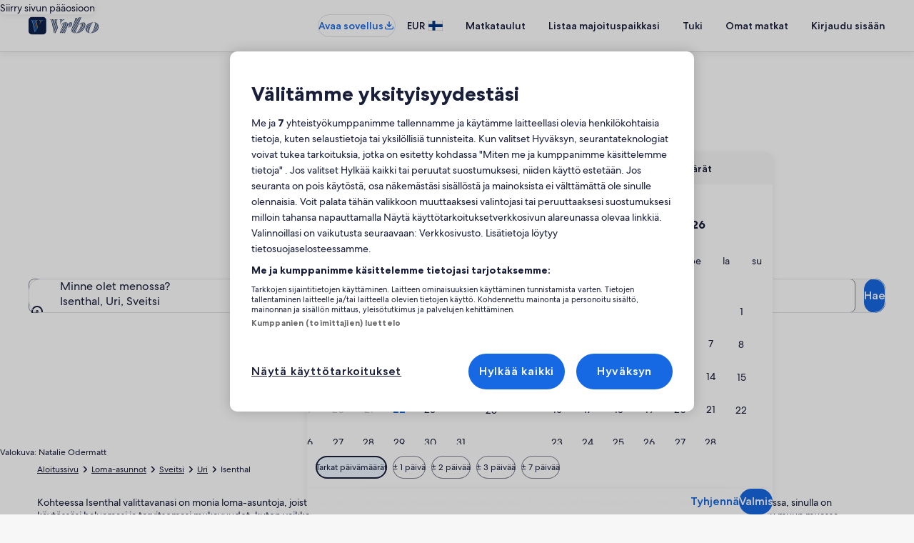

--- FILE ---
content_type: application/javascript
request_url: https://c.travel-assets.com/blossom-flex-ui/mobx.9c0c08c7a56c9982b874.js
body_size: 17213
content:
/*@license For license information please refer to mobx.licenses.txt*/
(self.__LOADABLE_LOADED_CHUNKS__=self.__LOADABLE_LOADED_CHUNKS__||[]).push([[94917],{27813:function(e,t,n){n.r(t),n.d(t,{$mobx:function(){return W},FlowCancellationError:function(){return pn},ObservableMap:function(){return Or},ObservableSet:function(){return kr},Reaction:function(){return Tt},_allowStateChanges:function(){return Xe},_allowStateChangesInsideComputed:function(){return Xt},_allowStateReadsEnd:function(){return vt},_allowStateReadsStart:function(){return _t},_autoAction:function(){return Ft},_endAction:function(){return Fe},_getAdministration:function(){return Yr},_getGlobalState:function(){return Ot},_interceptReads:function(){return Sn},_isComputingDerivation:function(){return at},_resetGlobalState:function(){return wt},_startAction:function(){return ze},action:function(){return zt},autorun:function(){return Jt},comparer:function(){return Y},computed:function(){return Ie},configure:function(){return cn},createAtom:function(){return X},defineProperty:function(){return In},entries:function(){return Mn},extendObservable:function(){return ln},flow:function(){return mn},flowResult:function(){return wn},get:function(){return Bn},getAtom:function(){return Xr},getDebugName:function(){return Jr},getDependencyTree:function(){return fn},getObserverTree:function(){return _n},has:function(){return Ln},intercept:function(){return kn},isAction:function(){return Yt},isBoxedObservable:function(){return Qe},isComputed:function(){return xn},isComputedProp:function(){return En},isFlow:function(){return An},isFlowCancellationError:function(){return bn},isObservable:function(){return Tn},isObservableArray:function(){return br},isObservableMap:function(){return wr},isObservableObject:function(){return Mr},isObservableProp:function(){return Rn},isObservableSet:function(){return jr},keys:function(){return Vn},makeAutoObservable:function(){return or},makeObservable:function(){return rr},observable:function(){return Ce},observe:function(){return Kn},onBecomeObserved:function(){return nn},onBecomeUnobserved:function(){return rn},onReactionError:function(){return Rt},override:function(){return Z},ownKeys:function(){return Un},reaction:function(){return Zt},remove:function(){return Nn},runInAction:function(){return Xt},set:function(){return Cn},spy:function(){return Lt},toJS:function(){return Hn},trace:function(){return Wn},transaction:function(){return zn},untracked:function(){return lt},values:function(){return Dn},when:function(){return Fn}});function r(e){for(var t=arguments.length,n=new Array(t>1?t-1:0),r=1;r<t;r++)n[r-1]=arguments[r];throw new Error("number"==typeof e?"[MobX] minified error nr: "+e+(n.length?" "+n.map(String).join(","):"")+". Find the full error at: https://github.com/mobxjs/mobx/blob/main/packages/mobx/src/errors.ts":"[MobX] "+e)}function i(){return"undefined"!=typeof globalThis?globalThis:window}var o=Object.assign,a=Object.getOwnPropertyDescriptor,s=Object.defineProperty,u=Object.prototype,c=[];Object.freeze(c);var l={};Object.freeze(l);var f="undefined"!=typeof Proxy,h=Object.toString();function _(){f||r("Proxy not available")}function v(e){var t=!1;return function(){if(!t)return t=!0,e.apply(this,arguments)}}var d=function(){};function p(e){return"function"==typeof e}function b(e){switch(typeof e){case"string":case"symbol":case"number":return!0}return!1}function g(e){return null!==e&&"object"==typeof e}function y(e){if(!g(e))return!1;var t=Object.getPrototypeOf(e);if(null==t)return!0;var n=Object.hasOwnProperty.call(t,"constructor")&&t.constructor;return"function"==typeof n&&n.toString()===h}function m(e){var t=null==e?void 0:e.constructor;return!!t&&("GeneratorFunction"===t.name||"GeneratorFunction"===t.displayName)}function O(e,t,n){s(e,t,{enumerable:!1,writable:!0,configurable:!0,value:n})}function w(e,t,n){s(e,t,{enumerable:!1,writable:!1,configurable:!0,value:n})}function A(e,t){var n="isMobX"+e;return t.prototype[n]=!0,function(e){return g(e)&&!0===e[n]}}function S(e){return null!=e&&"[object Map]"===Object.prototype.toString.call(e)}function k(e){return null!=e&&"[object Set]"===Object.prototype.toString.call(e)}var j=void 0!==Object.getOwnPropertySymbols;var x="undefined"!=typeof Reflect&&Reflect.ownKeys?Reflect.ownKeys:j?function(e){return Object.getOwnPropertyNames(e).concat(Object.getOwnPropertySymbols(e))}:Object.getOwnPropertyNames;function E(e){return null===e?null:"object"==typeof e?""+e:e}function P(e,t){return u.hasOwnProperty.call(e,t)}var T=Object.getOwnPropertyDescriptors||function(e){var t={};return x(e).forEach((function(n){t[n]=a(e,n)})),t};function R(e,t){return!!(e&t)}function V(e,t,n){return n?e|=t:e&=~t,e}function D(e,t){(null==t||t>e.length)&&(t=e.length);for(var n=0,r=Array(t);n<t;n++)r[n]=e[n];return r}function M(e,t){for(var n=0;n<t.length;n++){var r=t[n];r.enumerable=r.enumerable||!1,r.configurable=!0,"value"in r&&(r.writable=!0),Object.defineProperty(e,U(r.key),r)}}function C(e,t,n){return t&&M(e.prototype,t),n&&M(e,n),Object.defineProperty(e,"prototype",{writable:!1}),e}function N(e,t){var n="undefined"!=typeof Symbol&&e[Symbol.iterator]||e["@@iterator"];if(n)return(n=n.call(e)).next.bind(n);if(Array.isArray(e)||(n=function(e,t){if(e){if("string"==typeof e)return D(e,t);var n={}.toString.call(e).slice(8,-1);return"Object"===n&&e.constructor&&(n=e.constructor.name),"Map"===n||"Set"===n?Array.from(e):"Arguments"===n||/^(?:Ui|I)nt(?:8|16|32)(?:Clamped)?Array$/.test(n)?D(e,t):void 0}}(e))||t&&e&&"number"==typeof e.length){n&&(e=n);var r=0;return function(){return r>=e.length?{done:!0}:{done:!1,value:e[r++]}}}throw new TypeError("Invalid attempt to iterate non-iterable instance.\nIn order to be iterable, non-array objects must have a [Symbol.iterator]() method.")}function L(){return L=Object.assign?Object.assign.bind():function(e){for(var t=1;t<arguments.length;t++){var n=arguments[t];for(var r in n)({}).hasOwnProperty.call(n,r)&&(e[r]=n[r])}return e},L.apply(null,arguments)}function B(e,t){e.prototype=Object.create(t.prototype),e.prototype.constructor=e,I(e,t)}function I(e,t){return I=Object.setPrototypeOf?Object.setPrototypeOf.bind():function(e,t){return e.__proto__=t,e},I(e,t)}function U(e){var t=function(e,t){if("object"!=typeof e||!e)return e;var n=e[Symbol.toPrimitive];if(void 0!==n){var r=n.call(e,t||"default");if("object"!=typeof r)return r;throw new TypeError("@@toPrimitive must return a primitive value.")}return("string"===t?String:Number)(e)}(e,"string");return"symbol"==typeof t?t:t+""}var K=Symbol("mobx-stored-annotations");function G(e){return Object.assign((function(t,n){if(H(n))return e.decorate_20223_(t,n);q(t,n,e)}),e)}function q(e,t,n){P(e,K)||O(e,K,L({},e[K])),function(e){return e.annotationType_===Q}(n)||(e[K][t]=n)}function H(e){return"object"==typeof e&&"string"==typeof e.kind}var W=Symbol("mobx administration"),z=function(){function e(e){void 0===e&&(e="Atom"),this.name_=void 0,this.flags_=0,this.observers_=new Set,this.lastAccessedBy_=0,this.lowestObserverState_=et.NOT_TRACKING_,this.onBOL=void 0,this.onBUOL=void 0,this.name_=e}var t=e.prototype;return t.onBO=function(){this.onBOL&&this.onBOL.forEach((function(e){return e()}))},t.onBUO=function(){this.onBUOL&&this.onBUOL.forEach((function(e){return e()}))},t.reportObserved=function(){return Et(this)},t.reportChanged=function(){jt(),Pt(this),xt()},t.toString=function(){return this.name_},C(e,[{key:"isBeingObserved",get:function(){return R(this.flags_,e.isBeingObservedMask_)},set:function(t){this.flags_=V(this.flags_,e.isBeingObservedMask_,t)}},{key:"isPendingUnobservation",get:function(){return R(this.flags_,e.isPendingUnobservationMask_)},set:function(t){this.flags_=V(this.flags_,e.isPendingUnobservationMask_,t)}},{key:"diffValue",get:function(){return R(this.flags_,e.diffValueMask_)?1:0},set:function(t){this.flags_=V(this.flags_,e.diffValueMask_,1===t)}}])}();z.isBeingObservedMask_=1,z.isPendingUnobservationMask_=2,z.diffValueMask_=4;var F=A("Atom",z);function X(e,t,n){void 0===t&&(t=d),void 0===n&&(n=d);var r=new z(e);return t!==d&&nn(r,t),n!==d&&rn(r,n),r}var Y={identity:function(e,t){return e===t},structural:function(e,t){return ei(e,t)},default:function(e,t){return Object.is?Object.is(e,t):e===t?0!==e||1/e==1/t:e!=e&&t!=t},shallow:function(e,t){return ei(e,t,1)}};function J(e,t,n){return Tn(e)?e:Array.isArray(e)?Ce.array(e,{name:n}):y(e)?Ce.object(e,void 0,{name:n}):S(e)?Ce.map(e,{name:n}):k(e)?Ce.set(e,{name:n}):"function"!=typeof e||Yt(e)||An(e)?e:m(e)?mn(e):Ft(n,e)}function $(e){return e}var Q="override",Z=G({annotationType_:Q,make_:function(e,t){0;0;return 0},extend_:function(e,t,n,i){r("'"+this.annotationType_+"' can only be used with 'makeObservable'")},decorate_20223_:function(e,t){console.warn("'"+this.annotationType_+"' cannot be used with decorators - this is a no-op")}});function ee(e,t){return{annotationType_:e,options_:t,make_:te,extend_:ne,decorate_20223_:re}}function te(e,t,n,r){var i;if(null!=(i=this.options_)&&i.bound)return null===this.extend_(e,t,n,!1)?0:1;if(r===e.target_)return null===this.extend_(e,t,n,!1)?0:2;if(Yt(n.value))return 1;var o=ie(e,this,t,n,!1);return s(r,t,o),2}function ne(e,t,n,r){var i=ie(e,this,t,n);return e.defineProperty_(t,i,r)}function re(e,t){var n,i=t.kind,o=t.name,a=t.addInitializer,s=this,u=function(e){var t,n,r,i;return He(null!=(t=null==(n=s.options_)?void 0:n.name)?t:o.toString(),e,null!=(r=null==(i=s.options_)?void 0:i.autoAction)&&r)};return"field"==i?function(e){var t,n=e;return Yt(n)||(n=u(n)),null!=(t=s.options_)&&t.bound&&((n=n.bind(this)).isMobxAction=!0),n}:"method"==i?(Yt(e)||(e=u(e)),null!=(n=this.options_)&&n.bound&&a((function(){var e=this,t=e[o].bind(e);t.isMobxAction=!0,e[o]=t})),e):void r("Cannot apply '"+s.annotationType_+"' to '"+String(o)+"' (kind: "+i+"):\n'"+s.annotationType_+"' can only be used on properties with a function value.")}function ie(e,t,n,r,i){var o,a,s,u,c,l,f,h;void 0===i&&(i=mt.safeDescriptors),h=r,t.annotationType_,h.value;var _,v=r.value;null!=(o=t.options_)&&o.bound&&(v=v.bind(null!=(_=e.proxy_)?_:e.target_));return{value:He(null!=(a=null==(s=t.options_)?void 0:s.name)?a:n.toString(),v,null!=(u=null==(c=t.options_)?void 0:c.autoAction)&&u,null!=(l=t.options_)&&l.bound?null!=(f=e.proxy_)?f:e.target_:void 0),configurable:!i||e.isPlainObject_,enumerable:!1,writable:!i}}function oe(e,t){return{annotationType_:e,options_:t,make_:ae,extend_:se,decorate_20223_:ue}}function ae(e,t,n,r){var i;if(r===e.target_)return null===this.extend_(e,t,n,!1)?0:2;if(null!=(i=this.options_)&&i.bound&&(!P(e.target_,t)||!An(e.target_[t]))&&null===this.extend_(e,t,n,!1))return 0;if(An(n.value))return 1;var o=ce(e,this,t,n,!1,!1);return s(r,t,o),2}function se(e,t,n,r){var i,o=ce(e,this,t,n,null==(i=this.options_)?void 0:i.bound);return e.defineProperty_(t,o,r)}function ue(e,t){var n;var r=t.name,i=t.addInitializer;return An(e)||(e=mn(e)),null!=(n=this.options_)&&n.bound&&i((function(){var e=this,t=e[r].bind(e);t.isMobXFlow=!0,e[r]=t})),e}function ce(e,t,n,r,i,o){var a;void 0===o&&(o=mt.safeDescriptors),a=r,t.annotationType_,a.value;var s,u=r.value;(An(u)||(u=mn(u)),i)&&((u=u.bind(null!=(s=e.proxy_)?s:e.target_)).isMobXFlow=!0);return{value:u,configurable:!o||e.isPlainObject_,enumerable:!1,writable:!o}}function le(e,t){return{annotationType_:e,options_:t,make_:fe,extend_:he,decorate_20223_:_e}}function fe(e,t,n){return null===this.extend_(e,t,n,!1)?0:1}function he(e,t,n,r){return function(e,t,n,r){t.annotationType_,r.get;0}(0,this,0,n),e.defineComputedProperty_(t,L({},this.options_,{get:n.get,set:n.set}),r)}function _e(e,t){var n=this,r=t.name;return(0,t.addInitializer)((function(){var t=Rr(this)[W],i=L({},n.options_,{get:e,context:this});i.name||(i.name="ObservableObject."+r.toString()),t.values_.set(r,new Ze(i))})),function(){return this[W].getObservablePropValue_(r)}}function ve(e,t){return{annotationType_:e,options_:t,make_:de,extend_:pe,decorate_20223_:be}}function de(e,t,n){return null===this.extend_(e,t,n,!1)?0:1}function pe(e,t,n,r){var i,o;return function(e,t){t.annotationType_;0}(0,this),e.defineObservableProperty_(t,n.value,null!=(i=null==(o=this.options_)?void 0:o.enhancer)?i:J,r)}function be(e,t){var n=this,r=t.kind,i=t.name,o=new WeakSet;function a(e,t){var r,a,s=Rr(e)[W],u=new $e(t,null!=(r=null==(a=n.options_)?void 0:a.enhancer)?r:J,"ObservableObject."+i.toString(),!1);s.values_.set(i,u),o.add(e)}if("accessor"==r)return{get:function(){return o.has(this)||a(this,e.get.call(this)),this[W].getObservablePropValue_(i)},set:function(e){return o.has(this)||a(this,e),this[W].setObservablePropValue_(i,e)},init:function(e){return o.has(this)||a(this,e),e}}}var ge="true",ye=me();function me(e){return{annotationType_:ge,options_:e,make_:Oe,extend_:we,decorate_20223_:Ae}}function Oe(e,t,n,r){var i,o,a,u;if(n.get)return Ie.make_(e,t,n,r);if(n.set){var c=He(t.toString(),n.set);return r===e.target_?null===e.defineProperty_(t,{configurable:!mt.safeDescriptors||e.isPlainObject_,set:c})?0:2:(s(r,t,{configurable:!0,set:c}),2)}if(r!==e.target_&&"function"==typeof n.value)return m(n.value)?(null!=(u=this.options_)&&u.autoBind?mn.bound:mn).make_(e,t,n,r):(null!=(a=this.options_)&&a.autoBind?Ft.bound:Ft).make_(e,t,n,r);var l,f=!1===(null==(i=this.options_)?void 0:i.deep)?Ce.ref:Ce;"function"==typeof n.value&&null!=(o=this.options_)&&o.autoBind&&(n.value=n.value.bind(null!=(l=e.proxy_)?l:e.target_));return f.make_(e,t,n,r)}function we(e,t,n,r){var i,o,a;if(n.get)return Ie.extend_(e,t,n,r);if(n.set)return e.defineProperty_(t,{configurable:!mt.safeDescriptors||e.isPlainObject_,set:He(t.toString(),n.set)},r);"function"==typeof n.value&&null!=(i=this.options_)&&i.autoBind&&(n.value=n.value.bind(null!=(a=e.proxy_)?a:e.target_));return(!1===(null==(o=this.options_)?void 0:o.deep)?Ce.ref:Ce).extend_(e,t,n,r)}function Ae(e,t){r("'"+this.annotationType_+"' cannot be used as a decorator")}var Se={deep:!0,name:void 0,defaultDecorator:void 0,proxy:!0};function ke(e){return e||Se}Object.freeze(Se);var je=ve("observable"),xe=ve("observable.ref",{enhancer:$}),Ee=ve("observable.shallow",{enhancer:function(e,t,n){return null==e||Mr(e)||br(e)||wr(e)||jr(e)?e:Array.isArray(e)?Ce.array(e,{name:n,deep:!1}):y(e)?Ce.object(e,void 0,{name:n,deep:!1}):S(e)?Ce.map(e,{name:n,deep:!1}):k(e)?Ce.set(e,{name:n,deep:!1}):void 0}}),Pe=ve("observable.struct",{enhancer:function(e,t){return ei(e,t)?t:e}}),Te=G(je);function Re(e){return!0===e.deep?J:!1===e.deep?$:(t=e.defaultDecorator)&&null!=(n=null==(r=t.options_)?void 0:r.enhancer)?n:J;var t,n,r}function Ve(e,t,n){return H(t)?je.decorate_20223_(e,t):b(t)?void q(e,t,je):Tn(e)?e:y(e)?Ce.object(e,t,n):Array.isArray(e)?Ce.array(e,t):S(e)?Ce.map(e,t):k(e)?Ce.set(e,t):"object"==typeof e&&null!==e?e:Ce.box(e,t)}o(Ve,Te);var De,Me,Ce=o(Ve,{box:function(e,t){var n=ke(t);return new $e(e,Re(n),n.name,!0,n.equals)},array:function(e,t){var n=ke(t);return(!1===mt.useProxies||!1===n.proxy?Fr:lr)(e,Re(n),n.name)},map:function(e,t){var n=ke(t);return new Or(e,Re(n),n.name)},set:function(e,t){var n=ke(t);return new kr(e,Re(n),n.name)},object:function(e,t,n){return $r((function(){return ln(!1===mt.useProxies||!1===(null==n?void 0:n.proxy)?Rr({},n):function(e,t){var n,r;return _(),e=Rr(e,t),null!=(r=(n=e[W]).proxy_)?r:n.proxy_=new Proxy(e,Jn)}({},n),e,t)}))},ref:G(xe),shallow:G(Ee),deep:Te,struct:G(Pe)}),Ne="computed",Le=le(Ne),Be=le("computed.struct",{equals:Y.structural}),Ie=function(e,t){if(H(t))return Le.decorate_20223_(e,t);if(b(t))return q(e,t,Le);if(y(e))return G(le(Ne,e));var n=y(t)?t:{};return n.get=e,n.name||(n.name=e.name||""),new Ze(n)};Object.assign(Ie,Le),Ie.struct=G(Be);var Ue=0,Ke=1,Ge=null!=(De=null==(Me=a((function(){}),"name"))?void 0:Me.configurable)&&De,qe={value:"action",configurable:!0,writable:!1,enumerable:!1};function He(e,t,n,r){function i(){return We(e,n,t,r||this,arguments)}return void 0===n&&(n=!1),i.isMobxAction=!0,i.toString=function(){return t.toString()},Ge&&(qe.value=e,s(i,"name",qe)),i}function We(e,t,n,r,i){var o=ze(e,t,r,i);try{return n.apply(r,i)}catch(a){throw o.error_=a,a}finally{Fe(o)}}function ze(e,t,n,r){var i=mt.trackingDerivation,o=!t||!i;jt();var a=mt.allowStateChanges;o&&(ft(),a=Ye(!0));var s={runAsAction_:o,prevDerivation_:i,prevAllowStateChanges_:a,prevAllowStateReads_:_t(!0),notifySpy_:!1,startTime_:0,actionId_:Ke++,parentActionId_:Ue};return Ue=s.actionId_,s}function Fe(e){Ue!==e.actionId_&&r(30),Ue=e.parentActionId_,void 0!==e.error_&&(mt.suppressReactionErrors=!0),Je(e.prevAllowStateChanges_),vt(e.prevAllowStateReads_),xt(),e.runAsAction_&&ht(e.prevDerivation_),mt.suppressReactionErrors=!1}function Xe(e,t){var n=Ye(e);try{return t()}finally{Je(n)}}function Ye(e){var t=mt.allowStateChanges;return mt.allowStateChanges=e,t}function Je(e){mt.allowStateChanges=e}var $e=function(e){function t(t,n,r,i,o){var a;return void 0===r&&(r="ObservableValue"),void 0===i&&(i=!0),void 0===o&&(o=Y.default),(a=e.call(this,r)||this).enhancer=void 0,a.name_=void 0,a.equals=void 0,a.hasUnreportedChange_=!1,a.interceptors_=void 0,a.changeListeners_=void 0,a.value_=void 0,a.dehancer=void 0,a.enhancer=n,a.name_=r,a.equals=o,a.value_=n(t,void 0,r),a}B(t,e);var n=t.prototype;return n.dehanceValue=function(e){return void 0!==this.dehancer?this.dehancer(e):e},n.set=function(e){this.value_;if((e=this.prepareNewValue_(e))!==mt.UNCHANGED){0,this.setNewValue_(e)}},n.prepareNewValue_=function(e){if(st(this),$n(this)){var t=Zn(this,{object:this,type:sr,newValue:e});if(!t)return mt.UNCHANGED;e=t.newValue}return e=this.enhancer(e,this.value_,this.name_),this.equals(this.value_,e)?mt.UNCHANGED:e},n.setNewValue_=function(e){var t=this.value_;this.value_=e,this.reportChanged(),er(this)&&nr(this,{type:sr,object:this,newValue:e,oldValue:t})},n.get=function(){return this.reportObserved(),this.dehanceValue(this.value_)},n.intercept_=function(e){return Qn(this,e)},n.observe_=function(e,t){return t&&e({observableKind:"value",debugObjectName:this.name_,object:this,type:sr,newValue:this.value_,oldValue:void 0}),tr(this,e)},n.raw=function(){return this.value_},n.toJSON=function(){return this.get()},n.toString=function(){return this.name_+"["+this.value_+"]"},n.valueOf=function(){return E(this.get())},n[Symbol.toPrimitive]=function(){return this.valueOf()},t}(z),Qe=A("ObservableValue",$e),Ze=function(){function e(e){this.dependenciesState_=et.NOT_TRACKING_,this.observing_=[],this.newObserving_=null,this.observers_=new Set,this.runId_=0,this.lastAccessedBy_=0,this.lowestObserverState_=et.UP_TO_DATE_,this.unboundDepsCount_=0,this.value_=new rt(null),this.name_=void 0,this.triggeredBy_=void 0,this.flags_=0,this.derivation=void 0,this.setter_=void 0,this.isTracing_=tt.NONE,this.scope_=void 0,this.equals_=void 0,this.requiresReaction_=void 0,this.keepAlive_=void 0,this.onBOL=void 0,this.onBUOL=void 0,e.get||r(31),this.derivation=e.get,this.name_=e.name||"ComputedValue",e.set&&(this.setter_=He("ComputedValue-setter",e.set)),this.equals_=e.equals||(e.compareStructural||e.struct?Y.structural:Y.default),this.scope_=e.context,this.requiresReaction_=e.requiresReaction,this.keepAlive_=!!e.keepAlive}var t=e.prototype;return t.onBecomeStale_=function(){!function(e){if(e.lowestObserverState_!==et.UP_TO_DATE_)return;e.lowestObserverState_=et.POSSIBLY_STALE_,e.observers_.forEach((function(e){e.dependenciesState_===et.UP_TO_DATE_&&(e.dependenciesState_=et.POSSIBLY_STALE_,e.onBecomeStale_())}))}(this)},t.onBO=function(){this.onBOL&&this.onBOL.forEach((function(e){return e()}))},t.onBUO=function(){this.onBUOL&&this.onBUOL.forEach((function(e){return e()}))},t.get=function(){if(this.isComputing&&r(32,this.name_,this.derivation),0!==mt.inBatch||0!==this.observers_.size||this.keepAlive_){if(Et(this),ot(this)){var e=mt.trackingContext;this.keepAlive_&&!e&&(mt.trackingContext=this),this.trackAndCompute()&&function(e){if(e.lowestObserverState_===et.STALE_)return;e.lowestObserverState_=et.STALE_,e.observers_.forEach((function(t){t.dependenciesState_===et.POSSIBLY_STALE_?t.dependenciesState_=et.STALE_:t.dependenciesState_===et.UP_TO_DATE_&&(e.lowestObserverState_=et.UP_TO_DATE_)}))}(this),mt.trackingContext=e}}else ot(this)&&(this.warnAboutUntrackedRead_(),jt(),this.value_=this.computeValue_(!1),xt());var t=this.value_;if(it(t))throw t.cause;return t},t.set=function(e){if(this.setter_){this.isRunningSetter&&r(33,this.name_),this.isRunningSetter=!0;try{this.setter_.call(this.scope_,e)}finally{this.isRunningSetter=!1}}else r(34,this.name_)},t.trackAndCompute=function(){var e=this.value_,t=this.dependenciesState_===et.NOT_TRACKING_,n=this.computeValue_(!0),r=t||it(e)||it(n)||!this.equals_(e,n);return r&&(this.value_=n),r},t.computeValue_=function(e){this.isComputing=!0;var t,n=Ye(!1);if(e)t=ut(this,this.derivation,this.scope_);else if(!0===mt.disableErrorBoundaries)t=this.derivation.call(this.scope_);else try{t=this.derivation.call(this.scope_)}catch(r){t=new rt(r)}return Je(n),this.isComputing=!1,t},t.suspend_=function(){this.keepAlive_||(ct(this),this.value_=void 0)},t.observe_=function(e,t){var n=this,r=!0,i=void 0;return Jt((function(){var o=n.get();if(!r||t){var a=ft();e({observableKind:"computed",debugObjectName:n.name_,type:sr,object:n,newValue:o,oldValue:i}),ht(a)}r=!1,i=o}))},t.warnAboutUntrackedRead_=function(){},t.toString=function(){return this.name_+"["+this.derivation.toString()+"]"},t.valueOf=function(){return E(this.get())},t[Symbol.toPrimitive]=function(){return this.valueOf()},C(e,[{key:"isComputing",get:function(){return R(this.flags_,e.isComputingMask_)},set:function(t){this.flags_=V(this.flags_,e.isComputingMask_,t)}},{key:"isRunningSetter",get:function(){return R(this.flags_,e.isRunningSetterMask_)},set:function(t){this.flags_=V(this.flags_,e.isRunningSetterMask_,t)}},{key:"isBeingObserved",get:function(){return R(this.flags_,e.isBeingObservedMask_)},set:function(t){this.flags_=V(this.flags_,e.isBeingObservedMask_,t)}},{key:"isPendingUnobservation",get:function(){return R(this.flags_,e.isPendingUnobservationMask_)},set:function(t){this.flags_=V(this.flags_,e.isPendingUnobservationMask_,t)}},{key:"diffValue",get:function(){return R(this.flags_,e.diffValueMask_)?1:0},set:function(t){this.flags_=V(this.flags_,e.diffValueMask_,1===t)}}])}();Ze.isComputingMask_=1,Ze.isRunningSetterMask_=2,Ze.isBeingObservedMask_=4,Ze.isPendingUnobservationMask_=8,Ze.diffValueMask_=16;var et,tt,nt=A("ComputedValue",Ze);!function(e){e[e.NOT_TRACKING_=-1]="NOT_TRACKING_",e[e.UP_TO_DATE_=0]="UP_TO_DATE_",e[e.POSSIBLY_STALE_=1]="POSSIBLY_STALE_",e[e.STALE_=2]="STALE_"}(et||(et={})),function(e){e[e.NONE=0]="NONE",e[e.LOG=1]="LOG",e[e.BREAK=2]="BREAK"}(tt||(tt={}));var rt=function(e){this.cause=void 0,this.cause=e};function it(e){return e instanceof rt}function ot(e){switch(e.dependenciesState_){case et.UP_TO_DATE_:return!1;case et.NOT_TRACKING_:case et.STALE_:return!0;case et.POSSIBLY_STALE_:for(var t=_t(!0),n=ft(),r=e.observing_,i=r.length,o=0;o<i;o++){var a=r[o];if(nt(a)){if(mt.disableErrorBoundaries)a.get();else try{a.get()}catch(s){return ht(n),vt(t),!0}if(e.dependenciesState_===et.STALE_)return ht(n),vt(t),!0}}return dt(e),ht(n),vt(t),!1}}function at(){return null!==mt.trackingDerivation}function st(e){}function ut(e,t,n){var r=_t(!0);dt(e),e.newObserving_=new Array(0===e.runId_?100:e.observing_.length),e.unboundDepsCount_=0,e.runId_=++mt.runId;var i,o=mt.trackingDerivation;if(mt.trackingDerivation=e,mt.inBatch++,!0===mt.disableErrorBoundaries)i=t.call(n);else try{i=t.call(n)}catch(a){i=new rt(a)}return mt.inBatch--,mt.trackingDerivation=o,function(e){for(var t=e.observing_,n=e.observing_=e.newObserving_,r=et.UP_TO_DATE_,i=0,o=e.unboundDepsCount_,a=0;a<o;a++){var s=n[a];0===s.diffValue&&(s.diffValue=1,i!==a&&(n[i]=s),i++),s.dependenciesState_>r&&(r=s.dependenciesState_)}n.length=i,e.newObserving_=null,o=t.length;for(;o--;){var u=t[o];0===u.diffValue&&St(u,e),u.diffValue=0}for(;i--;){var c=n[i];1===c.diffValue&&(c.diffValue=0,At(c,e))}r!==et.UP_TO_DATE_&&(e.dependenciesState_=r,e.onBecomeStale_())}(e),vt(r),i}function ct(e){var t=e.observing_;e.observing_=[];for(var n=t.length;n--;)St(t[n],e);e.dependenciesState_=et.NOT_TRACKING_}function lt(e){var t=ft();try{return e()}finally{ht(t)}}function ft(){var e=mt.trackingDerivation;return mt.trackingDerivation=null,e}function ht(e){mt.trackingDerivation=e}function _t(e){var t=mt.allowStateReads;return mt.allowStateReads=e,t}function vt(e){mt.allowStateReads=e}function dt(e){if(e.dependenciesState_!==et.UP_TO_DATE_){e.dependenciesState_=et.UP_TO_DATE_;for(var t=e.observing_,n=t.length;n--;)t[n].lowestObserverState_=et.UP_TO_DATE_}}var pt=["mobxGuid","spyListeners","enforceActions","computedRequiresReaction","reactionRequiresObservable","observableRequiresReaction","allowStateReads","disableErrorBoundaries","runId","UNCHANGED","useProxies"],bt=function(){this.version=6,this.UNCHANGED={},this.trackingDerivation=null,this.trackingContext=null,this.runId=0,this.mobxGuid=0,this.inBatch=0,this.pendingUnobservations=[],this.pendingReactions=[],this.isRunningReactions=!1,this.allowStateChanges=!1,this.allowStateReads=!0,this.enforceActions=!0,this.spyListeners=[],this.globalReactionErrorHandlers=[],this.computedRequiresReaction=!1,this.reactionRequiresObservable=!1,this.observableRequiresReaction=!1,this.disableErrorBoundaries=!1,this.suppressReactionErrors=!1,this.useProxies=!0,this.verifyProxies=!1,this.safeDescriptors=!0},gt=!0,yt=!1,mt=function(){var e=i();return e.__mobxInstanceCount>0&&!e.__mobxGlobals&&(gt=!1),e.__mobxGlobals&&e.__mobxGlobals.version!==(new bt).version&&(gt=!1),gt?e.__mobxGlobals?(e.__mobxInstanceCount+=1,e.__mobxGlobals.UNCHANGED||(e.__mobxGlobals.UNCHANGED={}),e.__mobxGlobals):(e.__mobxInstanceCount=1,e.__mobxGlobals=new bt):(setTimeout((function(){yt||r(35)}),1),new bt)}();function Ot(){return mt}function wt(){var e=new bt;for(var t in e)-1===pt.indexOf(t)&&(mt[t]=e[t]);mt.allowStateChanges=!mt.enforceActions}function At(e,t){e.observers_.add(t),e.lowestObserverState_>t.dependenciesState_&&(e.lowestObserverState_=t.dependenciesState_)}function St(e,t){e.observers_.delete(t),0===e.observers_.size&&kt(e)}function kt(e){!1===e.isPendingUnobservation&&(e.isPendingUnobservation=!0,mt.pendingUnobservations.push(e))}function jt(){mt.inBatch++}function xt(){if(0==--mt.inBatch){Mt();for(var e=mt.pendingUnobservations,t=0;t<e.length;t++){var n=e[t];n.isPendingUnobservation=!1,0===n.observers_.size&&(n.isBeingObserved&&(n.isBeingObserved=!1,n.onBUO()),n instanceof Ze&&n.suspend_())}mt.pendingUnobservations=[]}}function Et(e){var t=mt.trackingDerivation;return null!==t?(t.runId_!==e.lastAccessedBy_&&(e.lastAccessedBy_=t.runId_,t.newObserving_[t.unboundDepsCount_++]=e,!e.isBeingObserved&&mt.trackingContext&&(e.isBeingObserved=!0,e.onBO())),e.isBeingObserved):(0===e.observers_.size&&mt.inBatch>0&&kt(e),!1)}function Pt(e){e.lowestObserverState_!==et.STALE_&&(e.lowestObserverState_=et.STALE_,e.observers_.forEach((function(e){e.dependenciesState_===et.UP_TO_DATE_&&e.onBecomeStale_(),e.dependenciesState_=et.STALE_})))}var Tt=function(){function e(e,t,n,r){void 0===e&&(e="Reaction"),this.name_=void 0,this.onInvalidate_=void 0,this.errorHandler_=void 0,this.requiresObservable_=void 0,this.observing_=[],this.newObserving_=[],this.dependenciesState_=et.NOT_TRACKING_,this.runId_=0,this.unboundDepsCount_=0,this.flags_=0,this.isTracing_=tt.NONE,this.name_=e,this.onInvalidate_=t,this.errorHandler_=n,this.requiresObservable_=r}var t=e.prototype;return t.onBecomeStale_=function(){this.schedule_()},t.schedule_=function(){this.isScheduled||(this.isScheduled=!0,mt.pendingReactions.push(this),Mt())},t.runReaction_=function(){if(!this.isDisposed){jt(),this.isScheduled=!1;var e=mt.trackingContext;if(mt.trackingContext=this,ot(this)){this.isTrackPending=!0;try{this.onInvalidate_()}catch(t){this.reportExceptionInDerivation_(t)}}mt.trackingContext=e,xt()}},t.track=function(e){if(!this.isDisposed){jt();0,this.isRunning=!0;var t=mt.trackingContext;mt.trackingContext=this;var n=ut(this,e,void 0);mt.trackingContext=t,this.isRunning=!1,this.isTrackPending=!1,this.isDisposed&&ct(this),it(n)&&this.reportExceptionInDerivation_(n.cause),xt()}},t.reportExceptionInDerivation_=function(e){var t=this;if(this.errorHandler_)this.errorHandler_(e,this);else{if(mt.disableErrorBoundaries)throw e;var n="[mobx] uncaught error in '"+this+"'";mt.suppressReactionErrors||console.error(n,e),mt.globalReactionErrorHandlers.forEach((function(n){return n(e,t)}))}},t.dispose=function(){this.isDisposed||(this.isDisposed=!0,this.isRunning||(jt(),ct(this),xt()))},t.getDisposer_=function(e){var t=this,n=function n(){t.dispose(),null==e||null==e.removeEventListener||e.removeEventListener("abort",n)};return null==e||null==e.addEventListener||e.addEventListener("abort",n),n[W]=this,n},t.toString=function(){return"Reaction["+this.name_+"]"},t.trace=function(e){void 0===e&&(e=!1),Wn(this,e)},C(e,[{key:"isDisposed",get:function(){return R(this.flags_,e.isDisposedMask_)},set:function(t){this.flags_=V(this.flags_,e.isDisposedMask_,t)}},{key:"isScheduled",get:function(){return R(this.flags_,e.isScheduledMask_)},set:function(t){this.flags_=V(this.flags_,e.isScheduledMask_,t)}},{key:"isTrackPending",get:function(){return R(this.flags_,e.isTrackPendingMask_)},set:function(t){this.flags_=V(this.flags_,e.isTrackPendingMask_,t)}},{key:"isRunning",get:function(){return R(this.flags_,e.isRunningMask_)},set:function(t){this.flags_=V(this.flags_,e.isRunningMask_,t)}},{key:"diffValue",get:function(){return R(this.flags_,e.diffValueMask_)?1:0},set:function(t){this.flags_=V(this.flags_,e.diffValueMask_,1===t)}}])}();function Rt(e){return mt.globalReactionErrorHandlers.push(e),function(){var t=mt.globalReactionErrorHandlers.indexOf(e);t>=0&&mt.globalReactionErrorHandlers.splice(t,1)}}Tt.isDisposedMask_=1,Tt.isScheduledMask_=2,Tt.isTrackPendingMask_=4,Tt.isRunningMask_=8,Tt.diffValueMask_=16;var Vt=100,Dt=function(e){return e()};function Mt(){mt.inBatch>0||mt.isRunningReactions||Dt(Ct)}function Ct(){mt.isRunningReactions=!0;for(var e=mt.pendingReactions,t=0;e.length>0;){++t===Vt&&(console.error("[mobx] cycle in reaction: "+e[0]),e.splice(0));for(var n=e.splice(0),r=0,i=n.length;r<i;r++)n[r].runReaction_()}mt.isRunningReactions=!1}var Nt=A("Reaction",Tt);function Lt(e){return console.warn("[mobx.spy] Is a no-op in production builds"),function(){}}var Bt="action",It="autoAction",Ut="<unnamed action>",Kt=ee(Bt),Gt=ee("action.bound",{bound:!0}),qt=ee(It,{autoAction:!0}),Ht=ee("autoAction.bound",{autoAction:!0,bound:!0});function Wt(e){return function(t,n){return p(t)?He(t.name||Ut,t,e):p(n)?He(t,n,e):H(n)?(e?qt:Kt).decorate_20223_(t,n):b(n)?q(t,n,e?qt:Kt):b(t)?G(ee(e?It:Bt,{name:t,autoAction:e})):void 0}}var zt=Wt(!1);Object.assign(zt,Kt);var Ft=Wt(!0);function Xt(e){return We(e.name||Ut,!1,e,this,void 0)}function Yt(e){return p(e)&&!0===e.isMobxAction}function Jt(e,t){var n,r,i,o;void 0===t&&(t=l);var a,s=null!=(n=null==(r=t)?void 0:r.name)?n:"Autorun";if(!t.scheduler&&!t.delay)a=new Tt(s,(function(){this.track(f)}),t.onError,t.requiresObservable);else{var u=Qt(t),c=!1;a=new Tt(s,(function(){c||(c=!0,u((function(){c=!1,a.isDisposed||a.track(f)})))}),t.onError,t.requiresObservable)}function f(){e(a)}return null!=(i=t)&&null!=(i=i.signal)&&i.aborted||a.schedule_(),a.getDisposer_(null==(o=t)?void 0:o.signal)}Object.assign(Ft,qt),zt.bound=G(Gt),Ft.bound=G(Ht);var $t=function(e){return e()};function Qt(e){return e.scheduler?e.scheduler:e.delay?function(t){return setTimeout(t,e.delay)}:$t}function Zt(e,t,n){var r,i,o;void 0===n&&(n=l);var a,s,u,c=null!=(r=n.name)?r:"Reaction",f=zt(c,n.onError?(a=n.onError,s=t,function(){try{return s.apply(this,arguments)}catch(e){a.call(this,e)}}):t),h=!n.scheduler&&!n.delay,_=Qt(n),v=!0,d=!1,p=n.compareStructural?Y.structural:n.equals||Y.default,b=new Tt(c,(function(){v||h?g():d||(d=!0,_(g))}),n.onError,n.requiresObservable);function g(){if(d=!1,!b.isDisposed){var t=!1,r=u;b.track((function(){var n=Xe(!1,(function(){return e(b)}));t=v||!p(u,n),u=n})),(v&&n.fireImmediately||!v&&t)&&f(u,r,b),v=!1}}return null!=(i=n)&&null!=(i=i.signal)&&i.aborted||b.schedule_(),b.getDisposer_(null==(o=n)?void 0:o.signal)}var en="onBO",tn="onBUO";function nn(e,t,n){return on(en,e,t,n)}function rn(e,t,n){return on(tn,e,t,n)}function on(e,t,n,r){var i="function"==typeof r?Xr(t,n):Xr(t),o=p(r)?r:n,a=e+"L";return i[a]?i[a].add(o):i[a]=new Set([o]),function(){var e=i[a];e&&(e.delete(o),0===e.size&&delete i[a])}}var an="never",sn="always",un="observed";function cn(e){!0===e.isolateGlobalState&&function(){if((mt.pendingReactions.length||mt.inBatch||mt.isRunningReactions)&&r(36),yt=!0,gt){var e=i();0==--e.__mobxInstanceCount&&(e.__mobxGlobals=void 0),mt=new bt}}();var t,n,o=e.useProxies,a=e.enforceActions;if(void 0!==o&&(mt.useProxies=o===sn||o!==an&&"undefined"!=typeof Proxy),"ifavailable"===o&&(mt.verifyProxies=!0),void 0!==a){var s=a===sn?sn:a===un;mt.enforceActions=s,mt.allowStateChanges=!0!==s&&s!==sn}["computedRequiresReaction","reactionRequiresObservable","observableRequiresReaction","disableErrorBoundaries","safeDescriptors"].forEach((function(t){t in e&&(mt[t]=!!e[t])})),mt.allowStateReads=!mt.observableRequiresReaction,e.reactionScheduler&&(t=e.reactionScheduler,n=Dt,Dt=function(e){return t((function(){return n(e)}))})}function ln(e,t,n,r){var i=T(t);return $r((function(){var t=Rr(e,r)[W];x(i).forEach((function(e){t.extend_(e,i[e],!n||(!(e in n)||n[e]))}))})),e}function fn(e,t){return hn(Xr(e,t))}function hn(e){var t,n={name:e.name_};return e.observing_&&e.observing_.length>0&&(n.dependencies=(t=e.observing_,Array.from(new Set(t))).map(hn)),n}function _n(e,t){return vn(Xr(e,t))}function vn(e){var t={name:e.name_};return function(e){return e.observers_&&e.observers_.size>0}(e)&&(t.observers=Array.from(function(e){return e.observers_}(e)).map(vn)),t}var dn=0;function pn(){this.message="FLOW_CANCELLED"}function bn(e){return e instanceof pn}pn.prototype=Object.create(Error.prototype);var gn=oe("flow"),yn=oe("flow.bound",{bound:!0}),mn=Object.assign((function(e,t){if(H(t))return gn.decorate_20223_(e,t);if(b(t))return q(e,t,gn);var n=e,r=n.name||"<unnamed flow>",i=function(){var e,t=arguments,i=++dn,o=zt(r+" - runid: "+i+" - init",n).apply(this,t),a=void 0,s=new Promise((function(t,n){var s=0;function u(e){var t;a=void 0;try{t=zt(r+" - runid: "+i+" - yield "+s++,o.next).call(o,e)}catch(u){return n(u)}l(t)}function c(e){var t;a=void 0;try{t=zt(r+" - runid: "+i+" - yield "+s++,o.throw).call(o,e)}catch(u){return n(u)}l(t)}function l(e){if(!p(null==e?void 0:e.then))return e.done?t(e.value):(a=Promise.resolve(e.value)).then(u,c);e.then(l,n)}e=n,u(void 0)}));return s.cancel=zt(r+" - runid: "+i+" - cancel",(function(){try{a&&On(a);var t=o.return(void 0),n=Promise.resolve(t.value);n.then(d,d),On(n),e(new pn)}catch(r){e(r)}})),s};return i.isMobXFlow=!0,i}),gn);function On(e){p(e.cancel)&&e.cancel()}function wn(e){return e}function An(e){return!0===(null==e?void 0:e.isMobXFlow)}function Sn(e,t,n){var r;return wr(e)||br(e)||Qe(e)?r=Yr(e):Mr(e)&&(r=Yr(e,t)),r.dehancer="function"==typeof t?t:n,function(){r.dehancer=void 0}}function kn(e,t,n){return p(n)?function(e,t,n){return Yr(e,t).intercept_(n)}(e,t,n):function(e,t){return Yr(e).intercept_(t)}(e,t)}function jn(e,t){if(void 0===t)return nt(e);if(!1===Mr(e))return!1;if(!e[W].values_.has(t))return!1;var n=Xr(e,t);return nt(n)}function xn(e){return jn(e)}function En(e,t){return jn(e,t)}function Pn(e,t){return!!e&&(void 0!==t?!!Mr(e)&&e[W].values_.has(t):Mr(e)||!!e[W]||F(e)||Nt(e)||nt(e))}function Tn(e){return Pn(e)}function Rn(e,t){return Pn(e,t)}function Vn(e){return Mr(e)?e[W].keys_():wr(e)||jr(e)?Array.from(e.keys()):br(e)?e.map((function(e,t){return t})):void r(5)}function Dn(e){return Mr(e)?Vn(e).map((function(t){return e[t]})):wr(e)?Vn(e).map((function(t){return e.get(t)})):jr(e)?Array.from(e.values()):br(e)?e.slice():void r(6)}function Mn(e){return Mr(e)?Vn(e).map((function(t){return[t,e[t]]})):wr(e)?Vn(e).map((function(t){return[t,e.get(t)]})):jr(e)?Array.from(e.entries()):br(e)?e.map((function(e,t){return[t,e]})):void r(7)}function Cn(e,t,n){if(2!==arguments.length||jr(e))Mr(e)?e[W].set_(t,n):wr(e)?e.set(t,n):jr(e)?e.add(t):br(e)?("number"!=typeof t&&(t=parseInt(t,10)),t<0&&r("Invalid index: '"+t+"'"),jt(),t>=e.length&&(e.length=t+1),e[t]=n,xt()):r(8);else{jt();var i=t;try{for(var o in i)Cn(e,o,i[o])}finally{xt()}}}function Nn(e,t){Mr(e)?e[W].delete_(t):wr(e)||jr(e)?e.delete(t):br(e)?("number"!=typeof t&&(t=parseInt(t,10)),e.splice(t,1)):r(9)}function Ln(e,t){return Mr(e)?e[W].has_(t):wr(e)||jr(e)?e.has(t):br(e)?t>=0&&t<e.length:void r(10)}function Bn(e,t){if(Ln(e,t))return Mr(e)?e[W].get_(t):wr(e)?e.get(t):br(e)?e[t]:void r(11)}function In(e,t,n){if(Mr(e))return e[W].defineProperty_(t,n);r(39)}function Un(e){if(Mr(e))return e[W].ownKeys_();r(38)}function Kn(e,t,n,r){return p(n)?function(e,t,n,r){return Yr(e,t).observe_(n,r)}(e,t,n,r):function(e,t,n){return Yr(e).observe_(t,n)}(e,t,n)}function Gn(e,t,n){return e.set(t,n),n}function qn(e,t){if(null==e||"object"!=typeof e||e instanceof Date||!Tn(e))return e;if(Qe(e)||nt(e))return qn(e.get(),t);if(t.has(e))return t.get(e);if(br(e)){var n=Gn(t,e,new Array(e.length));return e.forEach((function(e,r){n[r]=qn(e,t)})),n}if(jr(e)){var r=Gn(t,e,new Set);return e.forEach((function(e){r.add(qn(e,t))})),r}if(wr(e)){var i=Gn(t,e,new Map);return e.forEach((function(e,n){i.set(n,qn(e,t))})),i}var o=Gn(t,e,{});return Un(e).forEach((function(n){u.propertyIsEnumerable.call(e,n)&&(o[n]=qn(e[n],t))})),o}function Hn(e,t){return qn(e,new Map)}function Wn(){}function zn(e,t){void 0===t&&(t=void 0),jt();try{return e.apply(t)}finally{xt()}}function Fn(e,t,n){return 1===arguments.length||t&&"object"==typeof t?function(e,t){var n,r,i;0;if(null!=t&&null!=(n=t.signal)&&n.aborted)return Object.assign(Promise.reject(new Error("WHEN_ABORTED")),{cancel:function(){return null}});var o=new Promise((function(n,o){var a,s=Xn(e,n,L({},t,{onError:o}));r=function(){s(),o(new Error("WHEN_CANCELLED"))},i=function(){s(),o(new Error("WHEN_ABORTED"))},null==t||null==(a=t.signal)||null==a.addEventListener||a.addEventListener("abort",i)})).finally((function(){var e;return null==t||null==(e=t.signal)||null==e.removeEventListener?void 0:e.removeEventListener("abort",i)}));return o.cancel=r,o}(e,t):Xn(e,t,n||{})}function Xn(e,t,n){var r;if("number"==typeof n.timeout){var i=new Error("WHEN_TIMEOUT");r=setTimeout((function(){if(!a[W].isDisposed){if(a(),!n.onError)throw i;n.onError(i)}}),n.timeout)}n.name="When";var o=He("When-effect",t),a=Jt((function(t){Xe(!1,e)&&(t.dispose(),r&&clearTimeout(r),o())}),n);return a}function Yn(e){return e[W]}mn.bound=G(yn);var Jn={has:function(e,t){return Yn(e).has_(t)},get:function(e,t){return Yn(e).get_(t)},set:function(e,t,n){var r;return!!b(t)&&(null==(r=Yn(e).set_(t,n,!0))||r)},deleteProperty:function(e,t){var n;return!!b(t)&&(null==(n=Yn(e).delete_(t,!0))||n)},defineProperty:function(e,t,n){var r;return null==(r=Yn(e).defineProperty_(t,n))||r},ownKeys:function(e){return Yn(e).ownKeys_()},preventExtensions:function(e){r(13)}};function $n(e){return void 0!==e.interceptors_&&e.interceptors_.length>0}function Qn(e,t){var n=e.interceptors_||(e.interceptors_=[]);return n.push(t),v((function(){var e=n.indexOf(t);-1!==e&&n.splice(e,1)}))}function Zn(e,t){var n=ft();try{for(var i=[].concat(e.interceptors_||[]),o=0,a=i.length;o<a&&((t=i[o](t))&&!t.type&&r(14),t);o++);return t}finally{ht(n)}}function er(e){return void 0!==e.changeListeners_&&e.changeListeners_.length>0}function tr(e,t){var n=e.changeListeners_||(e.changeListeners_=[]);return n.push(t),v((function(){var e=n.indexOf(t);-1!==e&&n.splice(e,1)}))}function nr(e,t){var n=ft(),r=e.changeListeners_;if(r){for(var i=0,o=(r=r.slice()).length;i<o;i++)r[i](t);ht(n)}}function rr(e,t,n){return $r((function(){var r=Rr(e,n)[W];null!=t||(t=function(e){return P(e,K)||O(e,K,L({},e[K])),e[K]}(e)),x(t).forEach((function(e){return r.make_(e,t[e])}))})),e}var ir=Symbol("mobx-keys");function or(e,t,n){return y(e)?ln(e,e,t,n):($r((function(){var r=Rr(e,n)[W];if(!e[ir]){var i=Object.getPrototypeOf(e),o=new Set([].concat(x(e),x(i)));o.delete("constructor"),o.delete(W),O(i,ir,o)}e[ir].forEach((function(e){return r.make_(e,!t||(!(e in t)||t[e]))}))})),e)}var ar="splice",sr="update",ur={get:function(e,t){var n=e[W];return t===W?n:"length"===t?n.getArrayLength_():"string"!=typeof t||isNaN(t)?P(fr,t)?fr[t]:e[t]:n.get_(parseInt(t))},set:function(e,t,n){var r=e[W];return"length"===t&&r.setArrayLength_(n),"symbol"==typeof t||isNaN(t)?e[t]=n:r.set_(parseInt(t),n),!0},preventExtensions:function(){r(15)}},cr=function(){function e(e,t,n,r){void 0===e&&(e="ObservableArray"),this.owned_=void 0,this.legacyMode_=void 0,this.atom_=void 0,this.values_=[],this.interceptors_=void 0,this.changeListeners_=void 0,this.enhancer_=void 0,this.dehancer=void 0,this.proxy_=void 0,this.lastKnownLength_=0,this.owned_=n,this.legacyMode_=r,this.atom_=new z(e),this.enhancer_=function(e,n){return t(e,n,"ObservableArray[..]")}}var t=e.prototype;return t.dehanceValue_=function(e){return void 0!==this.dehancer?this.dehancer(e):e},t.dehanceValues_=function(e){return void 0!==this.dehancer&&e.length>0?e.map(this.dehancer):e},t.intercept_=function(e){return Qn(this,e)},t.observe_=function(e,t){return void 0===t&&(t=!1),t&&e({observableKind:"array",object:this.proxy_,debugObjectName:this.atom_.name_,type:"splice",index:0,added:this.values_.slice(),addedCount:this.values_.length,removed:[],removedCount:0}),tr(this,e)},t.getArrayLength_=function(){return this.atom_.reportObserved(),this.values_.length},t.setArrayLength_=function(e){("number"!=typeof e||isNaN(e)||e<0)&&r("Out of range: "+e);var t=this.values_.length;if(e!==t)if(e>t){for(var n=new Array(e-t),i=0;i<e-t;i++)n[i]=void 0;this.spliceWithArray_(t,0,n)}else this.spliceWithArray_(e,t-e)},t.updateArrayLength_=function(e,t){e!==this.lastKnownLength_&&r(16),this.lastKnownLength_+=t,this.legacyMode_&&t>0&&zr(e+t+1)},t.spliceWithArray_=function(e,t,n){var r=this;this.atom_;var i=this.values_.length;if(void 0===e?e=0:e>i?e=i:e<0&&(e=Math.max(0,i+e)),t=1===arguments.length?i-e:null==t?0:Math.max(0,Math.min(t,i-e)),void 0===n&&(n=c),$n(this)){var o=Zn(this,{object:this.proxy_,type:ar,index:e,removedCount:t,added:n});if(!o)return c;t=o.removedCount,n=o.added}if(n=0===n.length?n:n.map((function(e){return r.enhancer_(e,void 0)})),this.legacyMode_){var a=n.length-t;this.updateArrayLength_(i,a)}var s=this.spliceItemsIntoValues_(e,t,n);return 0===t&&0===n.length||this.notifyArraySplice_(e,n,s),this.dehanceValues_(s)},t.spliceItemsIntoValues_=function(e,t,n){var r;if(n.length<1e4)return(r=this.values_).splice.apply(r,[e,t].concat(n));var i=this.values_.slice(e,e+t),o=this.values_.slice(e+t);this.values_.length+=n.length-t;for(var a=0;a<n.length;a++)this.values_[e+a]=n[a];for(var s=0;s<o.length;s++)this.values_[e+n.length+s]=o[s];return i},t.notifyArrayChildUpdate_=function(e,t,n){var r=!this.owned_&&!1,i=er(this),o=i||r?{observableKind:"array",object:this.proxy_,type:sr,debugObjectName:this.atom_.name_,index:e,newValue:t,oldValue:n}:null;this.atom_.reportChanged(),i&&nr(this,o)},t.notifyArraySplice_=function(e,t,n){var r=!this.owned_&&!1,i=er(this),o=i||r?{observableKind:"array",object:this.proxy_,debugObjectName:this.atom_.name_,type:ar,index:e,removed:n,added:t,removedCount:n.length,addedCount:t.length}:null;this.atom_.reportChanged(),i&&nr(this,o)},t.get_=function(e){if(!(this.legacyMode_&&e>=this.values_.length))return this.atom_.reportObserved(),this.dehanceValue_(this.values_[e]);console.warn("[mobx] Out of bounds read: "+e)},t.set_=function(e,t){var n=this.values_;if(this.legacyMode_&&e>n.length&&r(17,e,n.length),e<n.length){this.atom_;var i=n[e];if($n(this)){var o=Zn(this,{type:sr,object:this.proxy_,index:e,newValue:t});if(!o)return;t=o.newValue}(t=this.enhancer_(t,i))!==i&&(n[e]=t,this.notifyArrayChildUpdate_(e,t,i))}else{for(var a=new Array(e+1-n.length),s=0;s<a.length-1;s++)a[s]=void 0;a[a.length-1]=t,this.spliceWithArray_(n.length,0,a)}},e}();function lr(e,t,n,r){return void 0===n&&(n="ObservableArray"),void 0===r&&(r=!1),_(),$r((function(){var i=new cr(n,t,r,!1);w(i.values_,W,i);var o=new Proxy(i.values_,ur);return i.proxy_=o,e&&e.length&&i.spliceWithArray_(0,0,e),o}))}var fr={clear:function(){return this.splice(0)},replace:function(e){var t=this[W];return t.spliceWithArray_(0,t.values_.length,e)},toJSON:function(){return this.slice()},splice:function(e,t){for(var n=arguments.length,r=new Array(n>2?n-2:0),i=2;i<n;i++)r[i-2]=arguments[i];var o=this[W];switch(arguments.length){case 0:return[];case 1:return o.spliceWithArray_(e);case 2:return o.spliceWithArray_(e,t)}return o.spliceWithArray_(e,t,r)},spliceWithArray:function(e,t,n){return this[W].spliceWithArray_(e,t,n)},push:function(){for(var e=this[W],t=arguments.length,n=new Array(t),r=0;r<t;r++)n[r]=arguments[r];return e.spliceWithArray_(e.values_.length,0,n),e.values_.length},pop:function(){return this.splice(Math.max(this[W].values_.length-1,0),1)[0]},shift:function(){return this.splice(0,1)[0]},unshift:function(){for(var e=this[W],t=arguments.length,n=new Array(t),r=0;r<t;r++)n[r]=arguments[r];return e.spliceWithArray_(0,0,n),e.values_.length},reverse:function(){return mt.trackingDerivation&&r(37,"reverse"),this.replace(this.slice().reverse()),this},sort:function(){mt.trackingDerivation&&r(37,"sort");var e=this.slice();return e.sort.apply(e,arguments),this.replace(e),this},remove:function(e){var t=this[W],n=t.dehanceValues_(t.values_).indexOf(e);return n>-1&&(this.splice(n,1),!0)}};function hr(e,t){"function"==typeof Array.prototype[e]&&(fr[e]=t(e))}function _r(e){return function(){var t=this[W];t.atom_.reportObserved();var n=t.dehanceValues_(t.values_);return n[e].apply(n,arguments)}}function vr(e){return function(t,n){var r=this,i=this[W];return i.atom_.reportObserved(),i.dehanceValues_(i.values_)[e]((function(e,i){return t.call(n,e,i,r)}))}}function dr(e){return function(){var t=this,n=this[W];n.atom_.reportObserved();var r=n.dehanceValues_(n.values_),i=arguments[0];return arguments[0]=function(e,n,r){return i(e,n,r,t)},r[e].apply(r,arguments)}}hr("at",_r),hr("concat",_r),hr("flat",_r),hr("includes",_r),hr("indexOf",_r),hr("join",_r),hr("lastIndexOf",_r),hr("slice",_r),hr("toString",_r),hr("toLocaleString",_r),hr("toSorted",_r),hr("toSpliced",_r),hr("with",_r),hr("every",vr),hr("filter",vr),hr("find",vr),hr("findIndex",vr),hr("findLast",vr),hr("findLastIndex",vr),hr("flatMap",vr),hr("forEach",vr),hr("map",vr),hr("some",vr),hr("toReversed",vr),hr("reduce",dr),hr("reduceRight",dr);var pr=A("ObservableArrayAdministration",cr);function br(e){return g(e)&&pr(e[W])}var gr={},yr="add",mr="delete",Or=function(){function e(e,t,n){var i=this;void 0===t&&(t=J),void 0===n&&(n="ObservableMap"),this.enhancer_=void 0,this.name_=void 0,this[W]=gr,this.data_=void 0,this.hasMap_=void 0,this.keysAtom_=void 0,this.interceptors_=void 0,this.changeListeners_=void 0,this.dehancer=void 0,this.enhancer_=t,this.name_=n,p(Map)||r(18),$r((function(){i.keysAtom_=X("ObservableMap.keys()"),i.data_=new Map,i.hasMap_=new Map,e&&i.merge(e)}))}var t=e.prototype;return t.has_=function(e){return this.data_.has(e)},t.has=function(e){var t=this;if(!mt.trackingDerivation)return this.has_(e);var n=this.hasMap_.get(e);if(!n){var r=n=new $e(this.has_(e),$,"ObservableMap.key?",!1);this.hasMap_.set(e,r),rn(r,(function(){return t.hasMap_.delete(e)}))}return n.get()},t.set=function(e,t){var n=this.has_(e);if($n(this)){var r=Zn(this,{type:n?sr:yr,object:this,newValue:t,name:e});if(!r)return this;t=r.newValue}return n?this.updateValue_(e,t):this.addValue_(e,t),this},t.delete=function(e){var t=this;if((this.keysAtom_,$n(this))&&!Zn(this,{type:mr,object:this,name:e}))return!1;if(this.has_(e)){var n=er(this),r=n?{observableKind:"map",debugObjectName:this.name_,type:mr,object:this,oldValue:this.data_.get(e).value_,name:e}:null;return zn((function(){var n;t.keysAtom_.reportChanged(),null==(n=t.hasMap_.get(e))||n.setNewValue_(!1),t.data_.get(e).setNewValue_(void 0),t.data_.delete(e)})),n&&nr(this,r),!0}return!1},t.updateValue_=function(e,t){var n=this.data_.get(e);if((t=n.prepareNewValue_(t))!==mt.UNCHANGED){var r=er(this),i=r?{observableKind:"map",debugObjectName:this.name_,type:sr,object:this,oldValue:n.value_,name:e,newValue:t}:null;0,n.setNewValue_(t),r&&nr(this,i)}},t.addValue_=function(e,t){var n=this;this.keysAtom_,zn((function(){var r,i=new $e(t,n.enhancer_,"ObservableMap.key",!1);n.data_.set(e,i),t=i.value_,null==(r=n.hasMap_.get(e))||r.setNewValue_(!0),n.keysAtom_.reportChanged()}));var r=er(this),i=r?{observableKind:"map",debugObjectName:this.name_,type:yr,object:this,name:e,newValue:t}:null;r&&nr(this,i)},t.get=function(e){return this.has(e)?this.dehanceValue_(this.data_.get(e).get()):this.dehanceValue_(void 0)},t.dehanceValue_=function(e){return void 0!==this.dehancer?this.dehancer(e):e},t.keys=function(){return this.keysAtom_.reportObserved(),this.data_.keys()},t.values=function(){var e=this,t=this.keys();return Ar({next:function(){var n=t.next(),r=n.done,i=n.value;return{done:r,value:r?void 0:e.get(i)}}})},t.entries=function(){var e=this,t=this.keys();return Ar({next:function(){var n=t.next(),r=n.done,i=n.value;return{done:r,value:r?void 0:[i,e.get(i)]}}})},t[Symbol.iterator]=function(){return this.entries()},t.forEach=function(e,t){for(var n,r=N(this);!(n=r()).done;){var i=n.value,o=i[0],a=i[1];e.call(t,a,o,this)}},t.merge=function(e){var t=this;return wr(e)&&(e=new Map(e)),zn((function(){var n,i,o;y(e)?function(e){var t=Object.keys(e);if(!j)return t;var n=Object.getOwnPropertySymbols(e);return n.length?[].concat(t,n.filter((function(t){return u.propertyIsEnumerable.call(e,t)}))):t}(e).forEach((function(n){return t.set(n,e[n])})):Array.isArray(e)?e.forEach((function(e){var n=e[0],r=e[1];return t.set(n,r)})):S(e)?(n=e,i=Object.getPrototypeOf(n),o=Object.getPrototypeOf(i),null!==Object.getPrototypeOf(o)&&r(19,e),e.forEach((function(e,n){return t.set(n,e)}))):null!=e&&r(20,e)})),this},t.clear=function(){var e=this;zn((function(){lt((function(){for(var t,n=N(e.keys());!(t=n()).done;){var r=t.value;e.delete(r)}}))}))},t.replace=function(e){var t=this;return zn((function(){for(var n,i=function(e){if(S(e)||wr(e))return e;if(Array.isArray(e))return new Map(e);if(y(e)){var t=new Map;for(var n in e)t.set(n,e[n]);return t}return r(21,e)}(e),o=new Map,a=!1,s=N(t.data_.keys());!(n=s()).done;){var u=n.value;if(!i.has(u))if(t.delete(u))a=!0;else{var c=t.data_.get(u);o.set(u,c)}}for(var l,f=N(i.entries());!(l=f()).done;){var h=l.value,_=h[0],v=h[1],d=t.data_.has(_);if(t.set(_,v),t.data_.has(_)){var p=t.data_.get(_);o.set(_,p),d||(a=!0)}}if(!a)if(t.data_.size!==o.size)t.keysAtom_.reportChanged();else for(var b=t.data_.keys(),g=o.keys(),m=b.next(),O=g.next();!m.done;){if(m.value!==O.value){t.keysAtom_.reportChanged();break}m=b.next(),O=g.next()}t.data_=o})),this},t.toString=function(){return"[object ObservableMap]"},t.toJSON=function(){return Array.from(this)},t.observe_=function(e,t){return tr(this,e)},t.intercept_=function(e){return Qn(this,e)},C(e,[{key:"size",get:function(){return this.keysAtom_.reportObserved(),this.data_.size}},{key:Symbol.toStringTag,get:function(){return"Map"}}])}(),wr=A("ObservableMap",Or);function Ar(e){return e[Symbol.toStringTag]="MapIterator",ii(e)}var Sr={},kr=function(){function e(e,t,n){var i=this;void 0===t&&(t=J),void 0===n&&(n="ObservableSet"),this.name_=void 0,this[W]=Sr,this.data_=new Set,this.atom_=void 0,this.changeListeners_=void 0,this.interceptors_=void 0,this.dehancer=void 0,this.enhancer_=void 0,this.name_=n,p(Set)||r(22),this.enhancer_=function(e,r){return t(e,r,n)},$r((function(){i.atom_=X(i.name_),e&&i.replace(e)}))}var t=e.prototype;return t.dehanceValue_=function(e){return void 0!==this.dehancer?this.dehancer(e):e},t.clear=function(){var e=this;zn((function(){lt((function(){for(var t,n=N(e.data_.values());!(t=n()).done;){var r=t.value;e.delete(r)}}))}))},t.forEach=function(e,t){for(var n,r=N(this);!(n=r()).done;){var i=n.value;e.call(t,i,i,this)}},t.add=function(e){var t=this;if((this.atom_,$n(this))&&!Zn(this,{type:yr,object:this,newValue:e}))return this;if(!this.has(e)){zn((function(){t.data_.add(t.enhancer_(e,void 0)),t.atom_.reportChanged()}));var n=!1,r=er(this),i=r?{observableKind:"set",debugObjectName:this.name_,type:yr,object:this,newValue:e}:null;n,r&&nr(this,i)}return this},t.delete=function(e){var t=this;if($n(this)&&!Zn(this,{type:mr,object:this,oldValue:e}))return!1;if(this.has(e)){var n=er(this),r=n?{observableKind:"set",debugObjectName:this.name_,type:mr,object:this,oldValue:e}:null;return zn((function(){t.atom_.reportChanged(),t.data_.delete(e)})),n&&nr(this,r),!0}return!1},t.has=function(e){return this.atom_.reportObserved(),this.data_.has(this.dehanceValue_(e))},t.entries=function(){var e=this.values();return xr({next:function(){var t=e.next(),n=t.value,r=t.done;return r?{value:void 0,done:r}:{value:[n,n],done:r}}})},t.keys=function(){return this.values()},t.values=function(){this.atom_.reportObserved();var e=this,t=this.data_.values();return xr({next:function(){var n=t.next(),r=n.value,i=n.done;return i?{value:void 0,done:i}:{value:e.dehanceValue_(r),done:i}}})},t.intersection=function(e){return k(e)&&!jr(e)?e.intersection(this):new Set(this).intersection(e)},t.union=function(e){return k(e)&&!jr(e)?e.union(this):new Set(this).union(e)},t.difference=function(e){return new Set(this).difference(e)},t.symmetricDifference=function(e){return k(e)&&!jr(e)?e.symmetricDifference(this):new Set(this).symmetricDifference(e)},t.isSubsetOf=function(e){return new Set(this).isSubsetOf(e)},t.isSupersetOf=function(e){return new Set(this).isSupersetOf(e)},t.isDisjointFrom=function(e){return k(e)&&!jr(e)?e.isDisjointFrom(this):new Set(this).isDisjointFrom(e)},t.replace=function(e){var t=this;return jr(e)&&(e=new Set(e)),zn((function(){Array.isArray(e)||k(e)?(t.clear(),e.forEach((function(e){return t.add(e)}))):null!=e&&r("Cannot initialize set from "+e)})),this},t.observe_=function(e,t){return tr(this,e)},t.intercept_=function(e){return Qn(this,e)},t.toJSON=function(){return Array.from(this)},t.toString=function(){return"[object ObservableSet]"},t[Symbol.iterator]=function(){return this.values()},C(e,[{key:"size",get:function(){return this.atom_.reportObserved(),this.data_.size}},{key:Symbol.toStringTag,get:function(){return"Set"}}])}(),jr=A("ObservableSet",kr);function xr(e){return e[Symbol.toStringTag]="SetIterator",ii(e)}var Er=Object.create(null),Pr="remove",Tr=function(){function e(e,t,n,r){void 0===t&&(t=new Map),void 0===r&&(r=ye),this.target_=void 0,this.values_=void 0,this.name_=void 0,this.defaultAnnotation_=void 0,this.keysAtom_=void 0,this.changeListeners_=void 0,this.interceptors_=void 0,this.proxy_=void 0,this.isPlainObject_=void 0,this.appliedAnnotations_=void 0,this.pendingKeys_=void 0,this.target_=e,this.values_=t,this.name_=n,this.defaultAnnotation_=r,this.keysAtom_=new z("ObservableObject.keys"),this.isPlainObject_=y(this.target_)}var t=e.prototype;return t.getObservablePropValue_=function(e){return this.values_.get(e).get()},t.setObservablePropValue_=function(e,t){var n=this.values_.get(e);if(n instanceof Ze)return n.set(t),!0;if($n(this)){var r=Zn(this,{type:sr,object:this.proxy_||this.target_,name:e,newValue:t});if(!r)return null;t=r.newValue}if((t=n.prepareNewValue_(t))!==mt.UNCHANGED){var i=er(this),o=i?{type:sr,observableKind:"object",debugObjectName:this.name_,object:this.proxy_||this.target_,oldValue:n.value_,name:e,newValue:t}:null;0,n.setNewValue_(t),i&&nr(this,o)}return!0},t.get_=function(e){return mt.trackingDerivation&&!P(this.target_,e)&&this.has_(e),this.target_[e]},t.set_=function(e,t,n){return void 0===n&&(n=!1),P(this.target_,e)?this.values_.has(e)?this.setObservablePropValue_(e,t):n?Reflect.set(this.target_,e,t):(this.target_[e]=t,!0):this.extend_(e,{value:t,enumerable:!0,writable:!0,configurable:!0},this.defaultAnnotation_,n)},t.has_=function(e){if(!mt.trackingDerivation)return e in this.target_;this.pendingKeys_||(this.pendingKeys_=new Map);var t=this.pendingKeys_.get(e);return t||(t=new $e(e in this.target_,$,"ObservableObject.key?",!1),this.pendingKeys_.set(e,t)),t.get()},t.make_=function(e,t){if(!0===t&&(t=this.defaultAnnotation_),!1!==t){if(Nr(this,t,e),!(e in this.target_)){var n;if(null!=(n=this.target_[K])&&n[e])return;r(1,t.annotationType_,this.name_+"."+e.toString())}for(var i=this.target_;i&&i!==u;){var o=a(i,e);if(o){var s=t.make_(this,e,o,i);if(0===s)return;if(1===s)break}i=Object.getPrototypeOf(i)}Cr(this,t,e)}},t.extend_=function(e,t,n,r){if(void 0===r&&(r=!1),!0===n&&(n=this.defaultAnnotation_),!1===n)return this.defineProperty_(e,t,r);Nr(this,n,e);var i=n.extend_(this,e,t,r);return i&&Cr(this,n,e),i},t.defineProperty_=function(e,t,n){void 0===n&&(n=!1),this.keysAtom_;try{jt();var r=this.delete_(e);if(!r)return r;if($n(this)){var i=Zn(this,{object:this.proxy_||this.target_,name:e,type:yr,newValue:t.value});if(!i)return null;var o=i.newValue;t.value!==o&&(t=L({},t,{value:o}))}if(n){if(!Reflect.defineProperty(this.target_,e,t))return!1}else s(this.target_,e,t);this.notifyPropertyAddition_(e,t.value)}finally{xt()}return!0},t.defineObservableProperty_=function(e,t,n,r){void 0===r&&(r=!1),this.keysAtom_;try{jt();var i=this.delete_(e);if(!i)return i;if($n(this)){var o=Zn(this,{object:this.proxy_||this.target_,name:e,type:yr,newValue:t});if(!o)return null;t=o.newValue}var a=Dr(e),u={configurable:!mt.safeDescriptors||this.isPlainObject_,enumerable:!0,get:a.get,set:a.set};if(r){if(!Reflect.defineProperty(this.target_,e,u))return!1}else s(this.target_,e,u);var c=new $e(t,n,"ObservableObject.key",!1);this.values_.set(e,c),this.notifyPropertyAddition_(e,c.value_)}finally{xt()}return!0},t.defineComputedProperty_=function(e,t,n){void 0===n&&(n=!1),this.keysAtom_;try{jt();var r=this.delete_(e);if(!r)return r;if($n(this))if(!Zn(this,{object:this.proxy_||this.target_,name:e,type:yr,newValue:void 0}))return null;t.name||(t.name="ObservableObject.key"),t.context=this.proxy_||this.target_;var i=Dr(e),o={configurable:!mt.safeDescriptors||this.isPlainObject_,enumerable:!1,get:i.get,set:i.set};if(n){if(!Reflect.defineProperty(this.target_,e,o))return!1}else s(this.target_,e,o);this.values_.set(e,new Ze(t)),this.notifyPropertyAddition_(e,void 0)}finally{xt()}return!0},t.delete_=function(e,t){if(void 0===t&&(t=!1),this.keysAtom_,!P(this.target_,e))return!0;if($n(this)&&!Zn(this,{object:this.proxy_||this.target_,name:e,type:Pr}))return null;try{var n;jt();var r,i=er(this),o=this.values_.get(e),s=void 0;if(!o&&i)s=null==(r=a(this.target_,e))?void 0:r.value;if(t){if(!Reflect.deleteProperty(this.target_,e))return!1}else delete this.target_[e];if(o&&(this.values_.delete(e),o instanceof $e&&(s=o.value_),Pt(o)),this.keysAtom_.reportChanged(),null==(n=this.pendingKeys_)||null==(n=n.get(e))||n.set(e in this.target_),i){var u={type:Pr,observableKind:"object",object:this.proxy_||this.target_,debugObjectName:this.name_,oldValue:s,name:e};0,i&&nr(this,u)}}finally{xt()}return!0},t.observe_=function(e,t){return tr(this,e)},t.intercept_=function(e){return Qn(this,e)},t.notifyPropertyAddition_=function(e,t){var n,r=er(this);if(r){var i=r?{type:yr,observableKind:"object",debugObjectName:this.name_,object:this.proxy_||this.target_,name:e,newValue:t}:null;0,r&&nr(this,i)}null==(n=this.pendingKeys_)||null==(n=n.get(e))||n.set(!0),this.keysAtom_.reportChanged()},t.ownKeys_=function(){return this.keysAtom_.reportObserved(),x(this.target_)},t.keys_=function(){return this.keysAtom_.reportObserved(),Object.keys(this.target_)},e}();function Rr(e,t){var n;if(P(e,W))return e;var r=null!=(n=null==t?void 0:t.name)?n:"ObservableObject",i=new Tr(e,new Map,String(r),function(e){var t;return e?null!=(t=e.defaultDecorator)?t:me(e):void 0}(t));return O(e,W,i),e}var Vr=A("ObservableObjectAdministration",Tr);function Dr(e){return Er[e]||(Er[e]={get:function(){return this[W].getObservablePropValue_(e)},set:function(t){return this[W].setObservablePropValue_(e,t)}})}function Mr(e){return!!g(e)&&Vr(e[W])}function Cr(e,t,n){var r;null==(r=e.target_[K])||delete r[n]}function Nr(e,t,n){}var Lr,Br,Ir=Hr(0),Ur=function(){var e=!1,t={};return Object.defineProperty(t,"0",{set:function(){e=!0}}),Object.create(t)[0]=1,!1===e}(),Kr=0,Gr=function(){};Lr=Gr,Br=Array.prototype,Object.setPrototypeOf?Object.setPrototypeOf(Lr.prototype,Br):void 0!==Lr.prototype.__proto__?Lr.prototype.__proto__=Br:Lr.prototype=Br;var qr=function(e){function t(t,n,r,i){var o;return void 0===r&&(r="ObservableArray"),void 0===i&&(i=!1),o=e.call(this)||this,$r((function(){var e=new cr(r,n,i,!0);e.proxy_=o,w(o,W,e),t&&t.length&&o.spliceWithArray(0,0,t),Ur&&Object.defineProperty(o,"0",Ir)})),o}B(t,e);var n=t.prototype;return n.concat=function(){this[W].atom_.reportObserved();for(var e=arguments.length,t=new Array(e),n=0;n<e;n++)t[n]=arguments[n];return Array.prototype.concat.apply(this.slice(),t.map((function(e){return br(e)?e.slice():e})))},n[Symbol.iterator]=function(){var e=this,t=0;return ii({next:function(){return t<e.length?{value:e[t++],done:!1}:{done:!0,value:void 0}}})},C(t,[{key:"length",get:function(){return this[W].getArrayLength_()},set:function(e){this[W].setArrayLength_(e)}},{key:Symbol.toStringTag,get:function(){return"Array"}}])}(Gr);function Hr(e){return{enumerable:!1,configurable:!0,get:function(){return this[W].get_(e)},set:function(t){this[W].set_(e,t)}}}function Wr(e){s(qr.prototype,""+e,Hr(e))}function zr(e){if(e>Kr){for(var t=Kr;t<e+100;t++)Wr(t);Kr=e}}function Fr(e,t,n){return new qr(e,t,n)}function Xr(e,t){if("object"==typeof e&&null!==e){if(br(e))return void 0!==t&&r(23),e[W].atom_;if(jr(e))return e.atom_;if(wr(e)){if(void 0===t)return e.keysAtom_;var n=e.data_.get(t)||e.hasMap_.get(t);return n||r(25,t,Jr(e)),n}if(Mr(e)){if(!t)return r(26);var i=e[W].values_.get(t);return i||r(27,t,Jr(e)),i}if(F(e)||nt(e)||Nt(e))return e}else if(p(e)&&Nt(e[W]))return e[W];r(28)}function Yr(e,t){return e||r(29),void 0!==t?Yr(Xr(e,t)):F(e)||nt(e)||Nt(e)||wr(e)||jr(e)?e:e[W]?e[W]:void r(24,e)}function Jr(e,t){var n;if(void 0!==t)n=Xr(e,t);else{if(Yt(e))return e.name;n=Mr(e)||wr(e)||jr(e)?Yr(e):Xr(e)}return n.name_}function $r(e){var t=ft(),n=Ye(!0);jt();try{return e()}finally{xt(),Je(n),ht(t)}}Object.entries(fr).forEach((function(e){var t=e[0],n=e[1];"concat"!==t&&O(qr.prototype,t,n)})),zr(1e3);var Qr,Zr=u.toString;function ei(e,t,n){return void 0===n&&(n=-1),ti(e,t,n)}function ti(e,t,n,r,i){if(e===t)return 0!==e||1/e==1/t;if(null==e||null==t)return!1;if(e!=e)return t!=t;var o=typeof e;if("function"!==o&&"object"!==o&&"object"!=typeof t)return!1;var a=Zr.call(e);if(a!==Zr.call(t))return!1;switch(a){case"[object RegExp]":case"[object String]":return""+e==""+t;case"[object Number]":return+e!=+e?+t!=+t:0==+e?1/+e==1/t:+e==+t;case"[object Date]":case"[object Boolean]":return+e==+t;case"[object Symbol]":return"undefined"!=typeof Symbol&&Symbol.valueOf.call(e)===Symbol.valueOf.call(t);case"[object Map]":case"[object Set]":n>=0&&n++}e=ni(e),t=ni(t);var s="[object Array]"===a;if(!s){if("object"!=typeof e||"object"!=typeof t)return!1;var u=e.constructor,c=t.constructor;if(u!==c&&!(p(u)&&u instanceof u&&p(c)&&c instanceof c)&&"constructor"in e&&"constructor"in t)return!1}if(0===n)return!1;n<0&&(n=-1),i=i||[];for(var l=(r=r||[]).length;l--;)if(r[l]===e)return i[l]===t;if(r.push(e),i.push(t),s){if((l=e.length)!==t.length)return!1;for(;l--;)if(!ti(e[l],t[l],n-1,r,i))return!1}else{var f,h=Object.keys(e);if(l=h.length,Object.keys(t).length!==l)return!1;for(;l--;)if(!P(t,f=h[l])||!ti(e[f],t[f],n-1,r,i))return!1}return r.pop(),i.pop(),!0}function ni(e){return br(e)?e.slice():S(e)||wr(e)||k(e)||jr(e)?Array.from(e.entries()):e}var ri=(null==(Qr=i().Iterator)?void 0:Qr.prototype)||{};function ii(e){return e[Symbol.iterator]=oi,Object.assign(Object.create(ri),e)}function oi(){return this}["Symbol","Map","Set"].forEach((function(e){void 0===i()[e]&&r("MobX requires global '"+e+"' to be available or polyfilled")})),"object"==typeof __MOBX_DEVTOOLS_GLOBAL_HOOK__&&__MOBX_DEVTOOLS_GLOBAL_HOOK__.injectMobx({spy:Lt,extras:{getDebugName:Jr},$mobx:W})}}]);
//# sourceMappingURL=https://bernie-assets.s3.us-west-2.amazonaws.com/blossom-flex-ui/mobx.9c0c08c7a56c9982b874.js.map